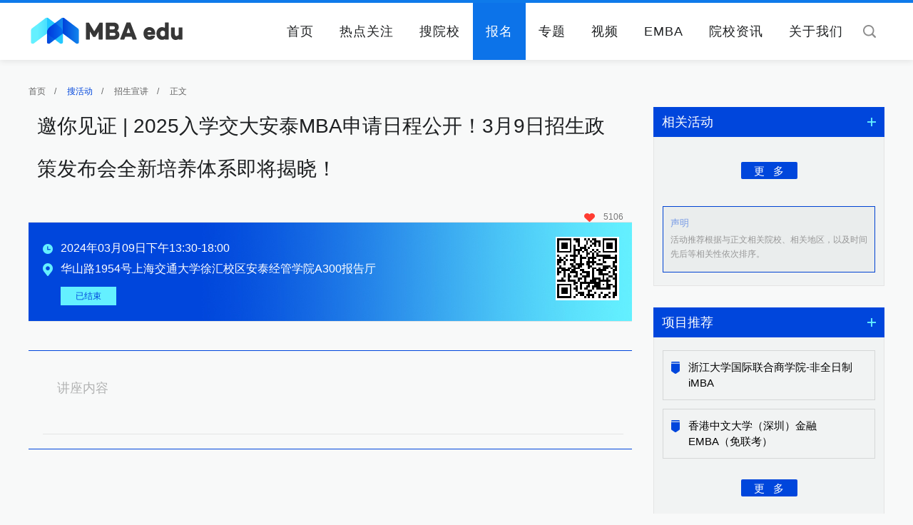

--- FILE ---
content_type: text/html; charset=utf-8
request_url: http://www.mbaedu.cn/activity/view/id/3118.html
body_size: 7645
content:
<!doctype html>
<html lang="en">
<head>
	<title>邀你见证 | 2025入学交大安泰MBA申请日程公开！3月9日招生政策发布会全新培养体系即将揭晓！</title>
	<meta charset="UTF-8">
	<meta content="MBA招生、MBA面试、MBA笔试、MBA复试、MBA报名、MBA提前面试、招生宣讲、MBA论坛、MBA会议、商学院会议" name="keywords">
	<meta content="搜索MBA项目活动就用中国MBA教育网－搜活动，在这里，每周二和周五我们更新全国近500个MBA项目招生活动，您能够及时掌握MBA项目报名、提前面试、笔试、复试、调剂、会议等招生相关活动动态。" name="description">
	<link rel="stylesheet" type="text/css" href="/Public/res/css/public.css" />
	<link rel="stylesheet" type="text/css" href="/Public/res/css/swiper.css" />
	<link rel="stylesheet" type="text/css" href="/Public/res/css/web.css" />
</head>
<body style="background: #f8f9f9;">
	<!--头-->
	<header class="header page">
    <div class="wrapper" style="position: relative;">
        <div class="logo">
            <a href="http://www.mbaedu.cn" target="_blank" title=""><img src="/Public/res/images/logo.png" alt="" /></a>
        </div>
        <div class="search">
            <a></a>
            <input type="text" value="" placeholder="关键字" name="searchkeys" id="searchkeys" />
        </div>
        <nav class="nav font_Light" style="position: absolute; right: 40px;z-index: 1;">
            <ul>
                <li><a href="http://www.mbaedu.cn" target="_self" title="" >首页</a></li>
                <li><a href="http://www.mbaedu.cn/news/index.html" target="_self" title="" >热点关注</a></li>
                <li><a href="http://www.mbaedu.cn/school/index.html" target="_self" title="" >搜院校</a></li>
                <li><a href="http://www.mbaedu.cn/activity/index.html" target="_self" title="" class="active">报名</a></li>
                <li><a href="http://www.mbaedu.cn/project/index.html" target="_self" title="" >专题</a></li>
                <li><a href="http://www.mbaedu.cn/video/index.html" target="_self" title="" >视频</a></li>
                <li><a href="http://www.mbaedu.cn/emba/index.html" target="_self" title="" >EMBA</a></li>
                <li><a href="http://www.mbaedu.cn/schnews/index.html" target="_self" title="" >院校资讯</a></li>
                <li><a href="/special/aboutus/" target="_self" title="关于我们" >关于我们</a></li>
            </ul>
        </nav>
        <img src="/Public/res/images/yinying.png" alt="" class="yinying" />
        <div class="search_ceng"></div>
    </div>
</header>
<div style="margin-top: 80px;display: block;overflow: hidden;"></div>

	<!--活动报名 详情 页面-->
	<div class="emba emba_toolkit wrapper">
		<div class="left_plate">
			<div class="left_plate_header">
				<a href="http://www.mbaedu.cn" target="_self" title="">首页</a>/
				<a href="http://www.mbaedu.cn/activity/index.html" target="_self" title="" class="active">搜活动</a>/
				<a href="http://www.mbaedu.cn/activity/index/t/3.html" target="_self" title="">招生宣讲</a>/
				<a href="http://www.mbaedu.cn/activity/view/id/3118.html" target="_self" title="">正文</a>
			</div>
			<div class="article">
				<div class="article_header">
					<h1>邀你见证 | 2025入学交大安泰MBA申请日程公开！3月9日招生政策发布会全新培养体系即将揭晓！</h1>
					<span>
						<!-- <a href="http://www.jiathis.com/share" target="_self" title="分享" class="share jiathis"><img src="/Public/res/images/icon_12.png" alt=""/></a>
						<script "text/javascript">
							var jiathis_config = {
								title: "邀你见证 | 2025入学交大安泰MBA申请日程公开！3月9日招生政策发布会全新培养体系即将揭晓！",
								pic: "www.mbaedu.cn/Uploads/activity/65b4c8f5e057e.png",
							}
						</script>
						<script type="text/javascript" src="http://v3.jiathis.com/code/jia.js" charset="utf-8"></script> -->
						<a class="xin"><img src="/Public/res/images/icon_13.png" alt=""/>5106</a>
					</span>
				</div>
				<div class="activity_view_apply">
					<em>2024年03月09日下午13:30-18:00</em>
					<p>华山路1954号上海交通大学徐汇校区安泰经管学院A300报告厅</p>
					<a href="javascript:;" target="_self">已结束</a>
										<!-- <img src="/Public/res/images/ewm.jpg" alt=""/> -->
					<img src="/qr/index/url/3118.html"/>
				</div>
				<div class="guest">
					<div class="guest_div">
																		<div class="guest_div_cont">
							<h2>讲座内容</h2>
							<div class="guest_ul_cont"><p><br/></p><p style="text-align: center; text-indent: 0em;"><img src="https://p3-sign.toutiaoimg.com/tos-cn-i-twdt4qpehh/cdc82d638b4c4b5a885a0cafd94b8953~noop.image?_iz=58558&from=article.pc_detail&lk3s=953192f4&x-expires=1706952652&x-signature=Qw7wFfQVeywwwGFAkmg%2FWtMzI4o%3D" class="syl-page-img" width="600" height="10275" title="" alt=""/></p><p><br/></p><p><br/></p></div>
						</div>
											</div>
				</div>
			</div>
		</div>

		<div class="right_plate">
			<!--相关活动-->
			<div class="related_activities">
				<div class="public_header2">
					<h2>相关活动</h2>
					<a href="http://www.mbaedu.cn/activity/index.html" target="_self" title=""></a>
				</div>
				<div class="related_activities_main">
										<div class="public_more"><a href="http://www.mbaedu.cn/activity/index.html" target="_self" title="">更&nbsp;&nbsp;&nbsp;多</a></div>
					<div class="public_statement">
						<h4>声明</h4>
						<p>活动推荐根据与正文相关院校、相关地区，以及时间先后等相关性依次排序。</p>
					</div>
				</div>
			</div>

			<!--项目推荐-->
			<div class="related_activities">
				<div class="public_header2">
					<h2>项目推荐</h2>
					<a href="http://www.mbaedu.cn/school/index.html" target="_self" title=""></a>
				</div>
				<div class="related_activities_main">
					<div class="project_recommend_cont">
						<a href="http://www.mbaedu.cn/school/view/id/4780.html" target="_self" title="浙江大学国际联合商学院-非全日制iMBA">浙江大学国际联合商学院-非全日制iMBA</a>
					</div><div class="project_recommend_cont">
						<a href="http://www.mbaedu.cn/school/view/id/4804.html" target="_self" title="香港中文大学（深圳）金融EMBA（免联考）">香港中文大学（深圳）金融EMBA（免联考）</a>
					</div>					<div class="public_more"><a href="http://www.mbaedu.cn/school/index.html" target="_self" title="">更&nbsp;&nbsp;&nbsp;多</a></div>
					<div class="public_statement">
						<h4>声明</h4>
						<p>活动推荐根据与正文相关院校、相关地区，以及时间先后等相关性依次排序。</p>
					</div>
				</div>
			</div>

			<div class="about_us_advertise">
				<div class="right_slide right_slide1">
				    <div class="swiper-container">
				        <div class="swiper-wrapper">
				            <div class="swiper-slide"><a href="https://mba.ecust.edu.cn/" target="_blank" title="华东理工大学MBA"><img src="/Uploads/adv/62666b0854817.jpg" alt="华东理工大学MBA" style="width:324px; height:202px;"/></a></div>				        </div>
				        <!-- <div class="swiper-pagination"></div> -->
				    </div>
				</div>
			</div>
		</div>
	</div>

	<!--底部广告-->
	<div class="footer_banner1 wrapper">
		<div id="slideBox" class="slideBox">
			<div class="bd">
				<ul>
					<li><a href="https://ibs.bfsu.edu.cn/news_list.aspx?m=20191205162917173608" target="_blank" title="北京外国语大学"><img src="/Uploads/adv/6728999dceb6a.jpg" alt="北京外国语大学" style="width:1200px; height:92px;"/></a></li><li><a href="https://cn.ceibs.edu/mba" target="_blank" title="中欧底图"><img src="/Uploads/adv/65e6e0235254b.jpg" alt="中欧底图" style="width:1200px; height:92px;"/></a></li><li><a href="https://mba.ecust.edu.cn/zyxw" target="_blank" title="华东理工大学商学院2026级专业学位硕士研究生招生中"><img src="/Uploads/adv/68b6b8147b14d.jpg" alt="华东理工大学商学院2026级专业学位硕士研究生招生中" style="width:1200px; height:92px;"/></a></li><li><a href="https://mba.jnu.edu.cn/main.htm" target="_blank" title="暨南大学MBA"><img src="/Uploads/adv/5db2c6b2a2451.jpg" alt="暨南大学MBA" style="width:1200px; height:92px;"/></a></li><li><a href="https://mba.sem.tsinghua.edu.cn/" target="_blank" title="清华大学经管学院MBA"><img src="/Uploads/adv/5cc80dee58fc6.jpg" alt="清华大学经管学院MBA" style="width:1200px; height:92px;"/></a></li><li><a href="http://mba.whut.edu.cn/" target="_blank" title="武汉理工大学管理学院MBA"><img src="/Uploads/adv/685e699167ed7.jpg" alt="武汉理工大学管理学院MBA" style="width:1200px; height:92px;"/></a></li><li><a href="https://dhumba.mike-x.com/z9T6lZp" target="_blank" title="东华MBA底部广告位"><img src="/Uploads/adv/6888834a96974.jpg" alt="东华MBA底部广告位" style="width:1200px; height:92px;"/></a></li><li><a href="https://bs.ucass.edu.cn/" target="_blank" title="中国社会科学院大学商学院"><img src="/Uploads/adv/68412f3f75ed4.jpg" alt="中国社会科学院大学商学院" style="width:1200px; height:92px;"/></a></li>				</ul>
			</div>
		</div>
	</div>

	<!--尾-->
	<!--问题反馈-->
<div class="correction_ceng correction_ceng2">
    <div class="correction_main">
        <i></i>
        <h1>中国MBA教育网 问题反馈平台</h1>
        <div class="correction_cont">
            <form action="/about/yijian.html" method="post">
                <div>
                    <h2>您的身份</h2>
                    <ul class="ul1">
                        <li class="active" data="1">院校老师</li>
                        <li data="2">备考生</li>
                        <li data="3">其他用户</li>
                    </ul>
                </div>
                <div>
                    <h2>如何称呼您</h2>
                    <input type="text" name="uname" value="" class="xing" placeholder="姓氏" />
                    <ul class="ul2">
                        <li class="active" data="1">先生</li>
                        <li data="2">女士</li>
                    </ul>
                </div>
                <div class="yijian">
                    <h2>您提交的反馈意见</h2>
                    <textarea rows="5" cols="0" name="content" placeholder="1、您在提交信息时，请陈述信息来源；<br>2、信息提交后，我们将在两个工作日内进行核实并更正；"></textarea>
                </div>
                <div>
                    <h2>您的联系方式</h2>
                    <input type="text" name="upam" placeholder="手机号或邮箱，中国MBA教育网将对信息严格保密" class="dianhua" />
                    <input type="hidden" name="usf" class="input_one" value="1" />
                    <input type="hidden" name="usex" class="input_xing" value="1" />
                </div>
                <input type="submit" name="" value="立即提交" />
            </form>
            <p>您的每一个有效信息都至关重要<br />服务热线：010-8286 3124</p>
        </div>
    </div>
</div>
<footer class="footer page">
    <div class="footer_main">
        <div class="wrapper">
            <i class="line"></i>
            <div class="footer_main_link">
                <a href="http://www.moe.gov.cn " target="_blank" title="教育部">
                        教育部                    </a><a href="http://yz.chsi.com.cn" target="_blank" title="研招网">
                        研招网                    </a><a href="http://www.mbacn.tsinghua.edu.cn" target="_blank" title="全国MBA教指委">
                        全国MBA教指委                    </a><a href="http://www.cnr.cn/" target="_blank" title="央广网·中央广播电视总台">
                        央广网·中央广播电视总台                    </a><a href="https://www.acge.org.cn/" target="_blank" title="中国学位与研究生教育学会">
                        中国学位与研究生教育学会                    </a><a href="http://www.mbaedu.cn/school/index.html" target="_blank" title="搜院校">
                        搜院校                    </a><a href="http://www.mbaedu.cn/activity/index.html" target="_blank" title="搜活动">
                        搜活动                    </a><a href="https://sem.tongji.edu.cn/semch/" target="_blank" title="同济大学经管学院">
                        同济大学经管学院                    </a><a href="https://www.fdsm.fudan.edu.cn/AboutUs/default.html?channel=baidu_pinzhuan" target="_blank" title="复旦大学">
                        复旦大学                    </a><a href="https://mba.rmbs.ruc.edu.cn/index.htm" target="_blank" title="中国人民大学">
                        中国人民大学                    </a><a href="http://som.whut.edu.cn/" target="_blank" title="武汉理工大学">
                        武汉理工大学                    </a><a href="https://cn.ceibs.edu/" target="_blank" title="中欧国际工商学院">
                        中欧国际工商学院                    </a><a href="https://mba-gba.hkubs.hku.hk/programmes/gba-mba/overview/" target="_blank" title="香港大学">
                        香港大学                    </a><a href="http://mba.sem.tsinghua.edu.cn/" target="_blank" title="清华大学">
                        清华大学                    </a><a href="  http://www.ckgsb.edu.cn/mba" target="_blank" title="长江商学院">
                        长江商学院                    </a><a href="http://www.phbs.pku.edu.cn/" target="_blank" title="北京大学汇丰商学院">
                        北京大学汇丰商学院                    </a><a href="https://bibs.bnu.edu.cn/" target="_blank" title="北京师范大学湾区国际商学院">
                        北京师范大学湾区国际商学院                    </a><a href="https://bus.sysu.edu.cn/" target="_blank" title="中山大学管理学院">
                        中山大学管理学院                    </a><a href="http://mba.cnsba.scut.edu.cn/" target="_blank" title="华南理工大学工商管理学院">
                        华南理工大学工商管理学院                    </a><a href="https://mba.jnu.edu.cn/main.htm" target="_blank" title="暨南大学">
                        暨南大学                    </a><a href="http://mba.dhu.edu.cn/" target="_blank" title="东华大学">
                        东华大学                    </a><a href="http://www.bimba.pku.edu.cn/" target="_blank" title="北京大学国家发展研究院">
                        北京大学国家发展研究院                    </a><a href="http://mba.ecust.edu.cn/index.php?s=/mba" target="_blank" title="华东理工大学">
                        华东理工大学                    </a><a href="http://www.uom.ac.cn/" target="_blank" title="英国曼彻斯特大学">
                        英国曼彻斯特大学                    </a><a href="http://ms.lzu.edu.cn/" target="_blank" title="兰州大学">
                        兰州大学                    </a><a href="http://mba.uibe.edu.cn/" target="_blank" title="对外经济贸易大学">
                        对外经济贸易大学                    </a><a href="https://mba.hebut.edu.cn/" target="_blank" title="河北工业大学">
                        河北工业大学                    </a><a href=" http://mba.zju.edu.cn/" target="_blank" title="浙江大学">
                        浙江大学                    </a><a href="http://mba.buaa.edu.cn/" target="_blank" title="北京航空航天大学">
                        北京航空航天大学                    </a><a href="http://mba.bjtu.edu.cn/" target="_blank" title="北京交通大学">
                        北京交通大学                    </a><a href="http://mba.nankai.edu.cn/" target="_blank" title="南开大学 ">
                        南开大学                     </a><a href="http://mba.cueb.edu.cn/" target="_blank" title="首都经济贸易大学">
                        首都经济贸易大学                    </a><a href="http://mba.cufe.edu.cn/index.htm" target="_blank" title="中央财经大学">
                        中央财经大学                    </a><a href="https://sba.dufe.edu.cn/mbazs/" target="_blank" title="东北财经大学">
                        东北财经大学                    </a><a href=" http://mpacc.bisu.edu.cn/" target="_blank" title="北京第二外国语学院MPAcc">
                        北京第二外国语学院MPAcc                    </a><a href="https://mba.ustc.edu.cn/" target="_blank" title="中国科学技术大学">
                        中国科学技术大学                    </a><a href="http://bs.usst.edu.cn/main.htm" target="_blank" title="上海理工大学">
                        上海理工大学                    </a><a href="http://mba.cup.edu.cn/" target="_blank" title="中国石油大学（北京）">
                        中国石油大学（北京）                    </a><a href="http://sme.bit.edu.cn/zw/" target="_blank" title="北京理工大学">
                        北京理工大学                    </a><a href="https://mba.cug.edu.cn/" target="_blank" title="中国地质大学（武汉）">
                        中国地质大学（武汉）                    </a><a href=" http://mba.whu.edu.cn/" target="_blank" title="武汉大学">
                        武汉大学                    </a><a href="https://sem.bupt.edu.cn/" target="_blank" title="北京邮电大学">
                        北京邮电大学                    </a><a href="http://mba.bnu.edu.cn/" target="_blank" title="北京师范大学">
                        北京师范大学                    </a><a href="https://bs.ucass.edu.cn/" target="_blank" title="中国社会科学院大学">
                        中国社会科学院大学                    </a><a href="http://mba.ncut.edu.cn/" target="_blank" title="北方工业大学">
                        北方工业大学                    </a><a href="http://jingguan.bucea.edu.cn/index.htm" target="_blank" title="北京建筑大学">
                        北京建筑大学                    </a><a href="http://mta.bisu.edu.cn/" target="_blank" title="北京第二外国语学院">
                        北京第二外国语学院                    </a><a href="http://mba.lzjtu.cn/index.htm" target="_blank" title="兰州交通大学">
                        兰州交通大学                    </a><a href="https://ibs.bfsu.edu.cn/" target="_blank" title="北京外国语大学">
                        北京外国语大学                    </a><a href="https://bm.cugb.edu.cn/mba/" target="_blank" title="中国地质大学（北京）">
                        中国地质大学（北京）                    </a><a href="http://www.mba.shu.edu.cn/" target="_blank" title="上海大学">
                        上海大学                    </a><a href="http://cob.sufe.edu.cn/MBA" target="_blank" title="上海财经大学">
                        上海财经大学                    </a><a href="https://mbaxy.zjgsu.edu.cn/main.htm" target="_blank" title="浙江工商大学">
                        浙江工商大学                    </a><a href="http://www.mbaschool.com.cn/" target="_blank" title="中国MBA备考网">
                        中国MBA备考网                    </a><a href="http://www.yanxian.org/" target="_blank" title="考研网">
                        考研网                    </a><a href="http://mba.bwu.edu.cn/?tdsourcetag=s_pctim_aiomsg" target="_blank" title="北京物资学院">
                        北京物资学院                    </a><a href="http://www.mpacc.mbaedu.cn/" target="_blank" title="中国MPAcc教育网">
                        中国MPAcc教育网                    </a><a href="http://mem.mbaedu.cn/" target="_blank" title="中国MEM教育网">
                        中国MEM教育网                    </a><a href="https://mba.ecnu.edu.cn/" target="_blank" title="华东师范大学">
                        华东师范大学                    </a>            </div>
            <div class="footer_main_cont">
                <a href="http://www.mbaedu.cn/about/index/id/1.html" target="_blank" title=""><i></i><b>关于我们</b></a>
                        <a href="http://www.mbaedu.cn/about/index/id/2.html" target="_blank" title=""><i></i><b>客户服务</b></a>
                        <a href="http://www.mbaedu.cn/about/index/id/3.html" target="_blank" title=""><i></i><b>法律声明</b></a>
                                        <a href="javascript:;" class="wtfk"><i></i><b>问题反馈</b></a>
            </div>
        </div>
    </div>
    <div class="footer_bottom">
        <div class="wrapper">
            <p>MBAedu&nbsp;&nbsp; 版权所有&nbsp;&nbsp; <a href="https://beian.miit.gov.cn/" target="_blank">京ICP备13040890号-1</a>&nbsp;&nbsp;
                <a href="javascript:;" target="" style="display: inline-block;padding-left: 15px;position: relative;"><img src="http://www.mbaedu.cn/Public/res/images/beian.png" alt="" style="width: 20px;height: 20px;position: absolute;top: 3px;left: 0;">&nbsp;&nbsp;京公网安备11010802023707</a>
            </p>
            <p>公司地址：北京市海淀区苏州街3号大恒科技大厦南座4层</p>
            <p>Copyright &copy; 2004-2025 MBAEDU.CN ALL Rights Reserved</p>
            <p>技术支持：<a href="http://www.mbaedu.cn/" target="_blank">北京时代中欧科技有限公司</a></p>
            <div style="display: none;">
                <script src="https://s13.cnzz.com/z_stat.php?id=1263587766&web_id=1263587766" language="JavaScript"></script>
            </div>
        </div>
    </div>
</footer>
<script type="text/javascript">
    var public_img = "/Public/res/images/";
</script>
<script type="text/javascript" src="/Public/res/js/jquery.js"></script>
<script type="text/javascript" src="/Public/res/js/swiper.js"></script>
<script type="text/javascript" src="/Public/res/js/SuperSlide.js"></script>
<script type="text/javascript" src="/Public/res/js/web.js"></script>
<script type="text/javascript">
    $(function() {
        $("#searchkeys").bind('keydown', function(event) {
            if (event.keyCode == "13") {
                window.location.href="http://"+'www.mbaedu.cn'+"/Search/index/searchkeys/"+$('#searchkeys').val(); 
            }
        });
    });
</script>

	<div class="zhezhao"></div>
	<div class="tosignup_ceng">
		<i></i>
		<h1>中国MBA教育网&nbsp;&nbsp;&nbsp;活动报名平台</h1>
		<form action="/activity/order.html" method="post">
			<ul>
				<li><input type="text" id="uname" name="username" placeholder="用户名" /></li>
				<li><input type="text" id="phone" name="userphone" placeholder="手机号" /></li>
				<li><input type="text" id="tpyzm" name="tpyzm" style="width: 42%;" /><a onClick="fleshVerify()" style="cursor: pointer;"><img class="reg_getyno" id="verifyImg" src="/sys/verify.html" /></a></li>
				<li><input type="text" id="smsyzm" name="smsyzm" style="width: 42%;" /><input id="sendsmsbut" class="reg_getyno" value="发送验证码" onclick="sendsms()" type="button" style="width: 46%;color:#fff;float: right;cursor: pointer;background: #0046dc;padding:0;line-height: 20px;border-color: #0046dc"></li>
			</ul>
			<input type="hidden" name="pid" value="3118" />
			<input type="submit" value="立即提交" class="tj" />
		</form>
	</div>
	<div class="tosignup_ceng1">
		<h2>报名成功！</h2>
		<p>已发送报名成功短信至您的手机。</p>
	</div>

	<script language="JavaScript">

		//手机号码验证
		function isphone(){
		  var myreg = /^0?1[3|4|5|7|8][0-9]\d{8}$/;
		  var phone = $("#phone").val();
		  if(!myreg.test(phone)){
		  	alert("您输入的手机号码不正确！");
		    return false;
		  }
		  $.post('/activity/ajaxVerPhone.html',{userphone:$("#phone").val(),pid:3118},function(data){
		    if(data.status != 1){
		        alert(data.info);
		        return false;
		    }
		  });
		}

		//重载图片验证码
		function fleshVerify(){
			var time = new Date().getTime();
			document.getElementById('verifyImg').src= '/Sys/verify/'+time;
		}

		//图像验证码验证
		function istpyzm(){
			$.post('/sys/ajaxVerTpyzm.html',{code:$('#tpyzm').val()},function(data){
		      if(data.status != 1){
		          alert(data.info);
		          return false;
		      }
		    });
		}



		var SysSecond;
		var InterValObj;
		var barcode;

		//发送验证码
		function sendsms(){
		  var myreg = /^0?1[3|4|5|7|8][0-9]\d{8}$/;
		  var phone = $("#phone").val();
		  if(myreg.test(phone)){
		    $.post('/sys/ajaxSendSms.html',{userphone:$("#phone").val(),code:$('#tpyzm').val()},function(data){
		      if(data.status != 1){
		          alert(data.info);
		          return false;
		      }else{
		          SysSecond = parseInt(120); //这里获取倒计时的起始时间
		          InterValObj = window.setInterval(SetRemainTime, 1000); //间隔函数，1秒执行
		          $('#sendsmsbut').attr('disabled',"true");
		      }
		    });
		  }else{
		    alert("您输入的手机号码不正确！");
		    return false;
		  }
		}

		//短信验证码验证
		function issmsyzm(){
		  $.post('/sys/ajaxVerSmsyzm.html',{phone:$("#phone").val(),smsno:$("#smsyzm").val()},function(data){
		    if(data.status != 1){
		        alert(data.info);
		        return false;
		    }
		  });
		}

		//将时间减去1秒，计算天、时、分、秒
		function SetRemainTime() {
		    if (SysSecond > 0) {
		        SysSecond = SysSecond - 1;
		        var second = SysSecond;             // 计算秒
		            $("#sendsmsbut").val(second+"秒后重新发送");
		        //}
		    } else {//剩余时间小于或等于0的时候，就停止间隔函数
		        //location.href = "/product/countdown.aspx?fn=" + barcode + "";
		        window.clearInterval(InterValObj);
		        //这里可以添加倒计时时间为0后需要执行的事件
		        $('#sendsmsbut').removeAttr("disabled");
		        $("#sendsmsbut").val("重新发送验证码");
		    }
		}
	</script>

</body>
</html>